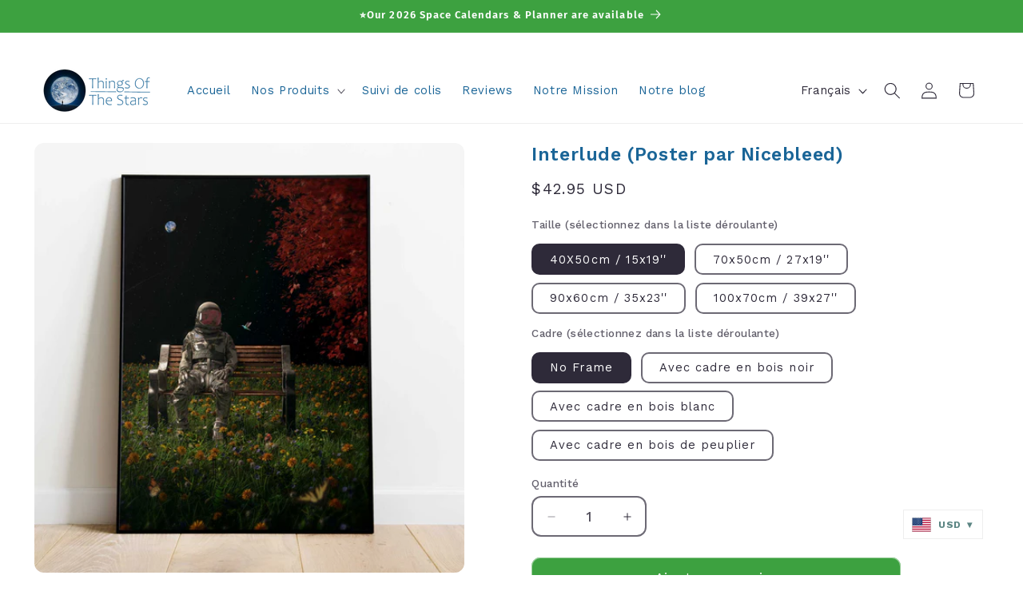

--- FILE ---
content_type: application/javascript; charset=utf-8
request_url: https://fast.wistia.com/embed/medias/up33v9z7ig.jsonp
body_size: 1154
content:
window['wistiajsonp-/embed/medias/up33v9z7ig.jsonp'] = {"media":{"accountId":778993,"accountKey":"wistia-production_778993","analyticsHost":"https://distillery.wistia.net","formsHost":"https://app.wistia.com","formEventsApi":"/form-stream/1.0.0","aspectRatio":1.0,"assets":[{"is_enhanced":false,"type":"original","slug":"original","display_name":"Original File","details":{},"width":1080,"height":1080,"size":56664372,"bitrate":10359,"public":true,"status":2,"progress":1.0,"metadata":{"served_by_media_api":1},"url":"https://embed-ssl.wistia.com/deliveries/f183f4973d45d161141b3dc59e51079d.bin","created_at":1614607078},{"is_enhanced":false,"type":"iphone_video","slug":"mp4_h264_1154k","display_name":"540p","details":{},"container":"mp4","codec":"h264","width":640,"height":640,"ext":"mp4","size":6314026,"bitrate":1154,"public":true,"status":2,"progress":1.0,"metadata":{"max_bitrate":168459,"early_max_bitrate":148124,"average_bitrate":147751,"av_stream_metadata":"{\"Video\":{\"Codec ID\":\"avc1\"},\"Audio\":{\"Codec ID\":\"mp4a-40-2\"}}"},"url":"https://embed-ssl.wistia.com/deliveries/48cf2e3538475e559c6f67bd80a022c2396aa21d.bin","created_at":1614607078,"segment_duration":3,"opt_vbitrate":1200},{"is_enhanced":false,"type":"mp4_video","slug":"mp4_h264_414k","display_name":"360p","details":{},"container":"mp4","codec":"h264","width":400,"height":400,"ext":"mp4","size":2267811,"bitrate":414,"public":true,"status":2,"progress":1.0,"metadata":{"max_bitrate":55429,"early_max_bitrate":53740,"average_bitrate":53068,"av_stream_metadata":"{\"Video\":{\"Codec ID\":\"avc1\"},\"Audio\":{\"Codec ID\":\"mp4a-40-2\"}}"},"url":"https://embed-ssl.wistia.com/deliveries/ebd477ff5ae6d82e11c4e8b55bcfc072670ed7a6.bin","created_at":1614607078,"segment_duration":3,"opt_vbitrate":300},{"is_enhanced":false,"type":"md_mp4_video","slug":"mp4_h264_1839k","display_name":"720p","details":{},"container":"mp4","codec":"h264","width":960,"height":960,"ext":"mp4","size":10064270,"bitrate":1839,"public":true,"status":2,"progress":1.0,"metadata":{"max_bitrate":253561,"early_max_bitrate":245769,"average_bitrate":235509,"av_stream_metadata":"{\"Video\":{\"Codec ID\":\"avc1\"},\"Audio\":{\"Codec ID\":\"mp4a-40-2\"}}"},"url":"https://embed-ssl.wistia.com/deliveries/7f315364b18f954f3b5c588bd9540aaa80c9e1e3.bin","created_at":1614607078,"segment_duration":3,"opt_vbitrate":1800},{"is_enhanced":false,"type":"storyboard","slug":"storyboard_2000x1800","display_name":"Storyboard","details":{},"width":2000,"height":1800,"ext":"jpg","size":610510,"bitrate":0,"public":true,"status":2,"progress":1.0,"metadata":{"frame_width":200,"frame_height":200,"frame_count":85,"av_stream_metadata":"null","aspect_ratio":1.0},"url":"https://embed-ssl.wistia.com/deliveries/aed2861a309e784df75c50cd0231a2a1deac7c09.bin","created_at":1614607078},{"is_enhanced":false,"type":"still_image","slug":"still_image_640x1138","display_name":"Thumbnail Image","details":{},"width":640,"height":1138,"size":900364,"bitrate":0,"public":true,"status":2,"progress":1.0,"metadata":{"served_by_media_api":1},"url":"https://embed-ssl.wistia.com/deliveries/bab044d9a43943b1d3f16861f7a4959b.bin","created_at":1614607134}],"branding":true,"createdAt":1614607078,"distilleryUrl":"https://distillery.wistia.com/x","duration":42.734,"enableCustomerLogo":false,"firstEmbedForAccount":false,"firstShareForAccount":true,"availableTranscripts":[],"hashedId":"up33v9z7ig","mediaId":69454537,"mediaKey":"wistia-production_69454537","mediaType":"Video","name":"Zarha 44 sec with Sub","preloadPreference":null,"progress":1.0,"protected":false,"projectId":3983850,"seoDescription":"a Things Of The Stars video","showAbout":true,"status":2,"type":"Video","playableWithoutInstantHls":true,"stats":{"loadCount":349495,"playCount":287945,"uniqueLoadCount":227933,"uniquePlayCount":209567,"averageEngagement":0.402373},"trackingTransmitInterval":20,"liveStreamEventDetails":null,"integrations":{},"hls_enabled":true,"embed_options":{"opaqueControls":false,"playerColor":"1e71e7","playerColorGradient":{"on":false,"colors":[["#1e71e7",0],["#84d7ff",1]]},"plugin":{},"volumeControl":"true","fullscreenButton":"true","controlsVisibleOnLoad":"false","bpbTime":"false","vulcan":true,"unalteredStillImageAsset":{"url":"https://embed-ssl.wistia.com/deliveries/708db5ca72d8eff0d66fb698498a3295.png","width":"720","height":"1280"},"autoPlay":"true","silentAutoPlay":"true","endVideoBehavior":"loop","playButton":"false","smallPlayButton":"false","playbar":"true","muted":"false","settingsControl":"false","playbackRateControl":"true","qualityControl":"true","newRoundedIcons":true,"shouldShowCaptionsSettings":true},"embedOptions":{"opaqueControls":false,"playerColor":"1e71e7","playerColorGradient":{"on":false,"colors":[["#1e71e7",0],["#84d7ff",1]]},"plugin":{},"volumeControl":"true","fullscreenButton":"true","controlsVisibleOnLoad":"false","bpbTime":"false","vulcan":true,"unalteredStillImageAsset":{"url":"https://embed-ssl.wistia.com/deliveries/708db5ca72d8eff0d66fb698498a3295.png","width":"720","height":"1280"},"autoPlay":"true","silentAutoPlay":"true","endVideoBehavior":"loop","playButton":"false","smallPlayButton":"false","playbar":"true","muted":"false","settingsControl":"false","playbackRateControl":"true","qualityControl":"true","newRoundedIcons":true,"shouldShowCaptionsSettings":true}},"options":{}};
